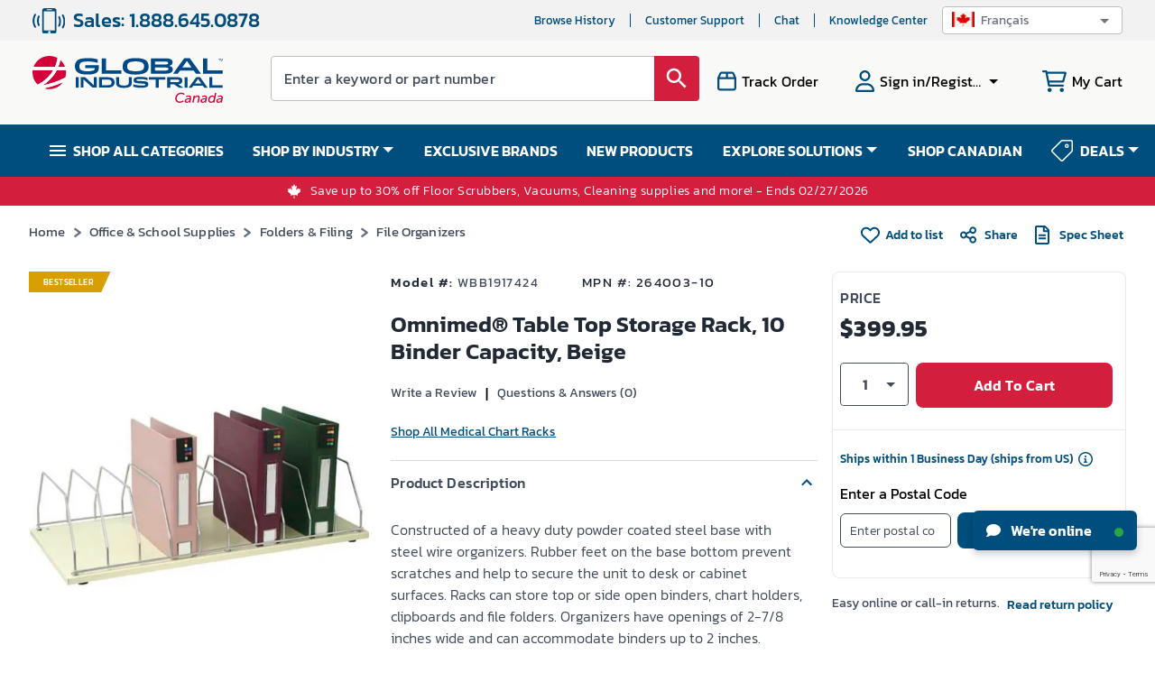

--- FILE ---
content_type: text/html; charset=utf-8
request_url: https://www.google.com/recaptcha/api2/anchor?ar=1&k=6LcoS-gUAAAAAFgS3uWUhDRuW6mtAx7wmZOsnyDO&co=aHR0cHM6Ly9mci5nbG9iYWxpbmR1c3RyaWFsLmNhOjQ0Mw..&hl=en&type=image&v=PoyoqOPhxBO7pBk68S4YbpHZ&theme=light&size=invisible&badge=bottomright&anchor-ms=20000&execute-ms=30000&cb=g61wb3flqdql
body_size: 48546
content:
<!DOCTYPE HTML><html dir="ltr" lang="en"><head><meta http-equiv="Content-Type" content="text/html; charset=UTF-8">
<meta http-equiv="X-UA-Compatible" content="IE=edge">
<title>reCAPTCHA</title>
<style type="text/css">
/* cyrillic-ext */
@font-face {
  font-family: 'Roboto';
  font-style: normal;
  font-weight: 400;
  font-stretch: 100%;
  src: url(//fonts.gstatic.com/s/roboto/v48/KFO7CnqEu92Fr1ME7kSn66aGLdTylUAMa3GUBHMdazTgWw.woff2) format('woff2');
  unicode-range: U+0460-052F, U+1C80-1C8A, U+20B4, U+2DE0-2DFF, U+A640-A69F, U+FE2E-FE2F;
}
/* cyrillic */
@font-face {
  font-family: 'Roboto';
  font-style: normal;
  font-weight: 400;
  font-stretch: 100%;
  src: url(//fonts.gstatic.com/s/roboto/v48/KFO7CnqEu92Fr1ME7kSn66aGLdTylUAMa3iUBHMdazTgWw.woff2) format('woff2');
  unicode-range: U+0301, U+0400-045F, U+0490-0491, U+04B0-04B1, U+2116;
}
/* greek-ext */
@font-face {
  font-family: 'Roboto';
  font-style: normal;
  font-weight: 400;
  font-stretch: 100%;
  src: url(//fonts.gstatic.com/s/roboto/v48/KFO7CnqEu92Fr1ME7kSn66aGLdTylUAMa3CUBHMdazTgWw.woff2) format('woff2');
  unicode-range: U+1F00-1FFF;
}
/* greek */
@font-face {
  font-family: 'Roboto';
  font-style: normal;
  font-weight: 400;
  font-stretch: 100%;
  src: url(//fonts.gstatic.com/s/roboto/v48/KFO7CnqEu92Fr1ME7kSn66aGLdTylUAMa3-UBHMdazTgWw.woff2) format('woff2');
  unicode-range: U+0370-0377, U+037A-037F, U+0384-038A, U+038C, U+038E-03A1, U+03A3-03FF;
}
/* math */
@font-face {
  font-family: 'Roboto';
  font-style: normal;
  font-weight: 400;
  font-stretch: 100%;
  src: url(//fonts.gstatic.com/s/roboto/v48/KFO7CnqEu92Fr1ME7kSn66aGLdTylUAMawCUBHMdazTgWw.woff2) format('woff2');
  unicode-range: U+0302-0303, U+0305, U+0307-0308, U+0310, U+0312, U+0315, U+031A, U+0326-0327, U+032C, U+032F-0330, U+0332-0333, U+0338, U+033A, U+0346, U+034D, U+0391-03A1, U+03A3-03A9, U+03B1-03C9, U+03D1, U+03D5-03D6, U+03F0-03F1, U+03F4-03F5, U+2016-2017, U+2034-2038, U+203C, U+2040, U+2043, U+2047, U+2050, U+2057, U+205F, U+2070-2071, U+2074-208E, U+2090-209C, U+20D0-20DC, U+20E1, U+20E5-20EF, U+2100-2112, U+2114-2115, U+2117-2121, U+2123-214F, U+2190, U+2192, U+2194-21AE, U+21B0-21E5, U+21F1-21F2, U+21F4-2211, U+2213-2214, U+2216-22FF, U+2308-230B, U+2310, U+2319, U+231C-2321, U+2336-237A, U+237C, U+2395, U+239B-23B7, U+23D0, U+23DC-23E1, U+2474-2475, U+25AF, U+25B3, U+25B7, U+25BD, U+25C1, U+25CA, U+25CC, U+25FB, U+266D-266F, U+27C0-27FF, U+2900-2AFF, U+2B0E-2B11, U+2B30-2B4C, U+2BFE, U+3030, U+FF5B, U+FF5D, U+1D400-1D7FF, U+1EE00-1EEFF;
}
/* symbols */
@font-face {
  font-family: 'Roboto';
  font-style: normal;
  font-weight: 400;
  font-stretch: 100%;
  src: url(//fonts.gstatic.com/s/roboto/v48/KFO7CnqEu92Fr1ME7kSn66aGLdTylUAMaxKUBHMdazTgWw.woff2) format('woff2');
  unicode-range: U+0001-000C, U+000E-001F, U+007F-009F, U+20DD-20E0, U+20E2-20E4, U+2150-218F, U+2190, U+2192, U+2194-2199, U+21AF, U+21E6-21F0, U+21F3, U+2218-2219, U+2299, U+22C4-22C6, U+2300-243F, U+2440-244A, U+2460-24FF, U+25A0-27BF, U+2800-28FF, U+2921-2922, U+2981, U+29BF, U+29EB, U+2B00-2BFF, U+4DC0-4DFF, U+FFF9-FFFB, U+10140-1018E, U+10190-1019C, U+101A0, U+101D0-101FD, U+102E0-102FB, U+10E60-10E7E, U+1D2C0-1D2D3, U+1D2E0-1D37F, U+1F000-1F0FF, U+1F100-1F1AD, U+1F1E6-1F1FF, U+1F30D-1F30F, U+1F315, U+1F31C, U+1F31E, U+1F320-1F32C, U+1F336, U+1F378, U+1F37D, U+1F382, U+1F393-1F39F, U+1F3A7-1F3A8, U+1F3AC-1F3AF, U+1F3C2, U+1F3C4-1F3C6, U+1F3CA-1F3CE, U+1F3D4-1F3E0, U+1F3ED, U+1F3F1-1F3F3, U+1F3F5-1F3F7, U+1F408, U+1F415, U+1F41F, U+1F426, U+1F43F, U+1F441-1F442, U+1F444, U+1F446-1F449, U+1F44C-1F44E, U+1F453, U+1F46A, U+1F47D, U+1F4A3, U+1F4B0, U+1F4B3, U+1F4B9, U+1F4BB, U+1F4BF, U+1F4C8-1F4CB, U+1F4D6, U+1F4DA, U+1F4DF, U+1F4E3-1F4E6, U+1F4EA-1F4ED, U+1F4F7, U+1F4F9-1F4FB, U+1F4FD-1F4FE, U+1F503, U+1F507-1F50B, U+1F50D, U+1F512-1F513, U+1F53E-1F54A, U+1F54F-1F5FA, U+1F610, U+1F650-1F67F, U+1F687, U+1F68D, U+1F691, U+1F694, U+1F698, U+1F6AD, U+1F6B2, U+1F6B9-1F6BA, U+1F6BC, U+1F6C6-1F6CF, U+1F6D3-1F6D7, U+1F6E0-1F6EA, U+1F6F0-1F6F3, U+1F6F7-1F6FC, U+1F700-1F7FF, U+1F800-1F80B, U+1F810-1F847, U+1F850-1F859, U+1F860-1F887, U+1F890-1F8AD, U+1F8B0-1F8BB, U+1F8C0-1F8C1, U+1F900-1F90B, U+1F93B, U+1F946, U+1F984, U+1F996, U+1F9E9, U+1FA00-1FA6F, U+1FA70-1FA7C, U+1FA80-1FA89, U+1FA8F-1FAC6, U+1FACE-1FADC, U+1FADF-1FAE9, U+1FAF0-1FAF8, U+1FB00-1FBFF;
}
/* vietnamese */
@font-face {
  font-family: 'Roboto';
  font-style: normal;
  font-weight: 400;
  font-stretch: 100%;
  src: url(//fonts.gstatic.com/s/roboto/v48/KFO7CnqEu92Fr1ME7kSn66aGLdTylUAMa3OUBHMdazTgWw.woff2) format('woff2');
  unicode-range: U+0102-0103, U+0110-0111, U+0128-0129, U+0168-0169, U+01A0-01A1, U+01AF-01B0, U+0300-0301, U+0303-0304, U+0308-0309, U+0323, U+0329, U+1EA0-1EF9, U+20AB;
}
/* latin-ext */
@font-face {
  font-family: 'Roboto';
  font-style: normal;
  font-weight: 400;
  font-stretch: 100%;
  src: url(//fonts.gstatic.com/s/roboto/v48/KFO7CnqEu92Fr1ME7kSn66aGLdTylUAMa3KUBHMdazTgWw.woff2) format('woff2');
  unicode-range: U+0100-02BA, U+02BD-02C5, U+02C7-02CC, U+02CE-02D7, U+02DD-02FF, U+0304, U+0308, U+0329, U+1D00-1DBF, U+1E00-1E9F, U+1EF2-1EFF, U+2020, U+20A0-20AB, U+20AD-20C0, U+2113, U+2C60-2C7F, U+A720-A7FF;
}
/* latin */
@font-face {
  font-family: 'Roboto';
  font-style: normal;
  font-weight: 400;
  font-stretch: 100%;
  src: url(//fonts.gstatic.com/s/roboto/v48/KFO7CnqEu92Fr1ME7kSn66aGLdTylUAMa3yUBHMdazQ.woff2) format('woff2');
  unicode-range: U+0000-00FF, U+0131, U+0152-0153, U+02BB-02BC, U+02C6, U+02DA, U+02DC, U+0304, U+0308, U+0329, U+2000-206F, U+20AC, U+2122, U+2191, U+2193, U+2212, U+2215, U+FEFF, U+FFFD;
}
/* cyrillic-ext */
@font-face {
  font-family: 'Roboto';
  font-style: normal;
  font-weight: 500;
  font-stretch: 100%;
  src: url(//fonts.gstatic.com/s/roboto/v48/KFO7CnqEu92Fr1ME7kSn66aGLdTylUAMa3GUBHMdazTgWw.woff2) format('woff2');
  unicode-range: U+0460-052F, U+1C80-1C8A, U+20B4, U+2DE0-2DFF, U+A640-A69F, U+FE2E-FE2F;
}
/* cyrillic */
@font-face {
  font-family: 'Roboto';
  font-style: normal;
  font-weight: 500;
  font-stretch: 100%;
  src: url(//fonts.gstatic.com/s/roboto/v48/KFO7CnqEu92Fr1ME7kSn66aGLdTylUAMa3iUBHMdazTgWw.woff2) format('woff2');
  unicode-range: U+0301, U+0400-045F, U+0490-0491, U+04B0-04B1, U+2116;
}
/* greek-ext */
@font-face {
  font-family: 'Roboto';
  font-style: normal;
  font-weight: 500;
  font-stretch: 100%;
  src: url(//fonts.gstatic.com/s/roboto/v48/KFO7CnqEu92Fr1ME7kSn66aGLdTylUAMa3CUBHMdazTgWw.woff2) format('woff2');
  unicode-range: U+1F00-1FFF;
}
/* greek */
@font-face {
  font-family: 'Roboto';
  font-style: normal;
  font-weight: 500;
  font-stretch: 100%;
  src: url(//fonts.gstatic.com/s/roboto/v48/KFO7CnqEu92Fr1ME7kSn66aGLdTylUAMa3-UBHMdazTgWw.woff2) format('woff2');
  unicode-range: U+0370-0377, U+037A-037F, U+0384-038A, U+038C, U+038E-03A1, U+03A3-03FF;
}
/* math */
@font-face {
  font-family: 'Roboto';
  font-style: normal;
  font-weight: 500;
  font-stretch: 100%;
  src: url(//fonts.gstatic.com/s/roboto/v48/KFO7CnqEu92Fr1ME7kSn66aGLdTylUAMawCUBHMdazTgWw.woff2) format('woff2');
  unicode-range: U+0302-0303, U+0305, U+0307-0308, U+0310, U+0312, U+0315, U+031A, U+0326-0327, U+032C, U+032F-0330, U+0332-0333, U+0338, U+033A, U+0346, U+034D, U+0391-03A1, U+03A3-03A9, U+03B1-03C9, U+03D1, U+03D5-03D6, U+03F0-03F1, U+03F4-03F5, U+2016-2017, U+2034-2038, U+203C, U+2040, U+2043, U+2047, U+2050, U+2057, U+205F, U+2070-2071, U+2074-208E, U+2090-209C, U+20D0-20DC, U+20E1, U+20E5-20EF, U+2100-2112, U+2114-2115, U+2117-2121, U+2123-214F, U+2190, U+2192, U+2194-21AE, U+21B0-21E5, U+21F1-21F2, U+21F4-2211, U+2213-2214, U+2216-22FF, U+2308-230B, U+2310, U+2319, U+231C-2321, U+2336-237A, U+237C, U+2395, U+239B-23B7, U+23D0, U+23DC-23E1, U+2474-2475, U+25AF, U+25B3, U+25B7, U+25BD, U+25C1, U+25CA, U+25CC, U+25FB, U+266D-266F, U+27C0-27FF, U+2900-2AFF, U+2B0E-2B11, U+2B30-2B4C, U+2BFE, U+3030, U+FF5B, U+FF5D, U+1D400-1D7FF, U+1EE00-1EEFF;
}
/* symbols */
@font-face {
  font-family: 'Roboto';
  font-style: normal;
  font-weight: 500;
  font-stretch: 100%;
  src: url(//fonts.gstatic.com/s/roboto/v48/KFO7CnqEu92Fr1ME7kSn66aGLdTylUAMaxKUBHMdazTgWw.woff2) format('woff2');
  unicode-range: U+0001-000C, U+000E-001F, U+007F-009F, U+20DD-20E0, U+20E2-20E4, U+2150-218F, U+2190, U+2192, U+2194-2199, U+21AF, U+21E6-21F0, U+21F3, U+2218-2219, U+2299, U+22C4-22C6, U+2300-243F, U+2440-244A, U+2460-24FF, U+25A0-27BF, U+2800-28FF, U+2921-2922, U+2981, U+29BF, U+29EB, U+2B00-2BFF, U+4DC0-4DFF, U+FFF9-FFFB, U+10140-1018E, U+10190-1019C, U+101A0, U+101D0-101FD, U+102E0-102FB, U+10E60-10E7E, U+1D2C0-1D2D3, U+1D2E0-1D37F, U+1F000-1F0FF, U+1F100-1F1AD, U+1F1E6-1F1FF, U+1F30D-1F30F, U+1F315, U+1F31C, U+1F31E, U+1F320-1F32C, U+1F336, U+1F378, U+1F37D, U+1F382, U+1F393-1F39F, U+1F3A7-1F3A8, U+1F3AC-1F3AF, U+1F3C2, U+1F3C4-1F3C6, U+1F3CA-1F3CE, U+1F3D4-1F3E0, U+1F3ED, U+1F3F1-1F3F3, U+1F3F5-1F3F7, U+1F408, U+1F415, U+1F41F, U+1F426, U+1F43F, U+1F441-1F442, U+1F444, U+1F446-1F449, U+1F44C-1F44E, U+1F453, U+1F46A, U+1F47D, U+1F4A3, U+1F4B0, U+1F4B3, U+1F4B9, U+1F4BB, U+1F4BF, U+1F4C8-1F4CB, U+1F4D6, U+1F4DA, U+1F4DF, U+1F4E3-1F4E6, U+1F4EA-1F4ED, U+1F4F7, U+1F4F9-1F4FB, U+1F4FD-1F4FE, U+1F503, U+1F507-1F50B, U+1F50D, U+1F512-1F513, U+1F53E-1F54A, U+1F54F-1F5FA, U+1F610, U+1F650-1F67F, U+1F687, U+1F68D, U+1F691, U+1F694, U+1F698, U+1F6AD, U+1F6B2, U+1F6B9-1F6BA, U+1F6BC, U+1F6C6-1F6CF, U+1F6D3-1F6D7, U+1F6E0-1F6EA, U+1F6F0-1F6F3, U+1F6F7-1F6FC, U+1F700-1F7FF, U+1F800-1F80B, U+1F810-1F847, U+1F850-1F859, U+1F860-1F887, U+1F890-1F8AD, U+1F8B0-1F8BB, U+1F8C0-1F8C1, U+1F900-1F90B, U+1F93B, U+1F946, U+1F984, U+1F996, U+1F9E9, U+1FA00-1FA6F, U+1FA70-1FA7C, U+1FA80-1FA89, U+1FA8F-1FAC6, U+1FACE-1FADC, U+1FADF-1FAE9, U+1FAF0-1FAF8, U+1FB00-1FBFF;
}
/* vietnamese */
@font-face {
  font-family: 'Roboto';
  font-style: normal;
  font-weight: 500;
  font-stretch: 100%;
  src: url(//fonts.gstatic.com/s/roboto/v48/KFO7CnqEu92Fr1ME7kSn66aGLdTylUAMa3OUBHMdazTgWw.woff2) format('woff2');
  unicode-range: U+0102-0103, U+0110-0111, U+0128-0129, U+0168-0169, U+01A0-01A1, U+01AF-01B0, U+0300-0301, U+0303-0304, U+0308-0309, U+0323, U+0329, U+1EA0-1EF9, U+20AB;
}
/* latin-ext */
@font-face {
  font-family: 'Roboto';
  font-style: normal;
  font-weight: 500;
  font-stretch: 100%;
  src: url(//fonts.gstatic.com/s/roboto/v48/KFO7CnqEu92Fr1ME7kSn66aGLdTylUAMa3KUBHMdazTgWw.woff2) format('woff2');
  unicode-range: U+0100-02BA, U+02BD-02C5, U+02C7-02CC, U+02CE-02D7, U+02DD-02FF, U+0304, U+0308, U+0329, U+1D00-1DBF, U+1E00-1E9F, U+1EF2-1EFF, U+2020, U+20A0-20AB, U+20AD-20C0, U+2113, U+2C60-2C7F, U+A720-A7FF;
}
/* latin */
@font-face {
  font-family: 'Roboto';
  font-style: normal;
  font-weight: 500;
  font-stretch: 100%;
  src: url(//fonts.gstatic.com/s/roboto/v48/KFO7CnqEu92Fr1ME7kSn66aGLdTylUAMa3yUBHMdazQ.woff2) format('woff2');
  unicode-range: U+0000-00FF, U+0131, U+0152-0153, U+02BB-02BC, U+02C6, U+02DA, U+02DC, U+0304, U+0308, U+0329, U+2000-206F, U+20AC, U+2122, U+2191, U+2193, U+2212, U+2215, U+FEFF, U+FFFD;
}
/* cyrillic-ext */
@font-face {
  font-family: 'Roboto';
  font-style: normal;
  font-weight: 900;
  font-stretch: 100%;
  src: url(//fonts.gstatic.com/s/roboto/v48/KFO7CnqEu92Fr1ME7kSn66aGLdTylUAMa3GUBHMdazTgWw.woff2) format('woff2');
  unicode-range: U+0460-052F, U+1C80-1C8A, U+20B4, U+2DE0-2DFF, U+A640-A69F, U+FE2E-FE2F;
}
/* cyrillic */
@font-face {
  font-family: 'Roboto';
  font-style: normal;
  font-weight: 900;
  font-stretch: 100%;
  src: url(//fonts.gstatic.com/s/roboto/v48/KFO7CnqEu92Fr1ME7kSn66aGLdTylUAMa3iUBHMdazTgWw.woff2) format('woff2');
  unicode-range: U+0301, U+0400-045F, U+0490-0491, U+04B0-04B1, U+2116;
}
/* greek-ext */
@font-face {
  font-family: 'Roboto';
  font-style: normal;
  font-weight: 900;
  font-stretch: 100%;
  src: url(//fonts.gstatic.com/s/roboto/v48/KFO7CnqEu92Fr1ME7kSn66aGLdTylUAMa3CUBHMdazTgWw.woff2) format('woff2');
  unicode-range: U+1F00-1FFF;
}
/* greek */
@font-face {
  font-family: 'Roboto';
  font-style: normal;
  font-weight: 900;
  font-stretch: 100%;
  src: url(//fonts.gstatic.com/s/roboto/v48/KFO7CnqEu92Fr1ME7kSn66aGLdTylUAMa3-UBHMdazTgWw.woff2) format('woff2');
  unicode-range: U+0370-0377, U+037A-037F, U+0384-038A, U+038C, U+038E-03A1, U+03A3-03FF;
}
/* math */
@font-face {
  font-family: 'Roboto';
  font-style: normal;
  font-weight: 900;
  font-stretch: 100%;
  src: url(//fonts.gstatic.com/s/roboto/v48/KFO7CnqEu92Fr1ME7kSn66aGLdTylUAMawCUBHMdazTgWw.woff2) format('woff2');
  unicode-range: U+0302-0303, U+0305, U+0307-0308, U+0310, U+0312, U+0315, U+031A, U+0326-0327, U+032C, U+032F-0330, U+0332-0333, U+0338, U+033A, U+0346, U+034D, U+0391-03A1, U+03A3-03A9, U+03B1-03C9, U+03D1, U+03D5-03D6, U+03F0-03F1, U+03F4-03F5, U+2016-2017, U+2034-2038, U+203C, U+2040, U+2043, U+2047, U+2050, U+2057, U+205F, U+2070-2071, U+2074-208E, U+2090-209C, U+20D0-20DC, U+20E1, U+20E5-20EF, U+2100-2112, U+2114-2115, U+2117-2121, U+2123-214F, U+2190, U+2192, U+2194-21AE, U+21B0-21E5, U+21F1-21F2, U+21F4-2211, U+2213-2214, U+2216-22FF, U+2308-230B, U+2310, U+2319, U+231C-2321, U+2336-237A, U+237C, U+2395, U+239B-23B7, U+23D0, U+23DC-23E1, U+2474-2475, U+25AF, U+25B3, U+25B7, U+25BD, U+25C1, U+25CA, U+25CC, U+25FB, U+266D-266F, U+27C0-27FF, U+2900-2AFF, U+2B0E-2B11, U+2B30-2B4C, U+2BFE, U+3030, U+FF5B, U+FF5D, U+1D400-1D7FF, U+1EE00-1EEFF;
}
/* symbols */
@font-face {
  font-family: 'Roboto';
  font-style: normal;
  font-weight: 900;
  font-stretch: 100%;
  src: url(//fonts.gstatic.com/s/roboto/v48/KFO7CnqEu92Fr1ME7kSn66aGLdTylUAMaxKUBHMdazTgWw.woff2) format('woff2');
  unicode-range: U+0001-000C, U+000E-001F, U+007F-009F, U+20DD-20E0, U+20E2-20E4, U+2150-218F, U+2190, U+2192, U+2194-2199, U+21AF, U+21E6-21F0, U+21F3, U+2218-2219, U+2299, U+22C4-22C6, U+2300-243F, U+2440-244A, U+2460-24FF, U+25A0-27BF, U+2800-28FF, U+2921-2922, U+2981, U+29BF, U+29EB, U+2B00-2BFF, U+4DC0-4DFF, U+FFF9-FFFB, U+10140-1018E, U+10190-1019C, U+101A0, U+101D0-101FD, U+102E0-102FB, U+10E60-10E7E, U+1D2C0-1D2D3, U+1D2E0-1D37F, U+1F000-1F0FF, U+1F100-1F1AD, U+1F1E6-1F1FF, U+1F30D-1F30F, U+1F315, U+1F31C, U+1F31E, U+1F320-1F32C, U+1F336, U+1F378, U+1F37D, U+1F382, U+1F393-1F39F, U+1F3A7-1F3A8, U+1F3AC-1F3AF, U+1F3C2, U+1F3C4-1F3C6, U+1F3CA-1F3CE, U+1F3D4-1F3E0, U+1F3ED, U+1F3F1-1F3F3, U+1F3F5-1F3F7, U+1F408, U+1F415, U+1F41F, U+1F426, U+1F43F, U+1F441-1F442, U+1F444, U+1F446-1F449, U+1F44C-1F44E, U+1F453, U+1F46A, U+1F47D, U+1F4A3, U+1F4B0, U+1F4B3, U+1F4B9, U+1F4BB, U+1F4BF, U+1F4C8-1F4CB, U+1F4D6, U+1F4DA, U+1F4DF, U+1F4E3-1F4E6, U+1F4EA-1F4ED, U+1F4F7, U+1F4F9-1F4FB, U+1F4FD-1F4FE, U+1F503, U+1F507-1F50B, U+1F50D, U+1F512-1F513, U+1F53E-1F54A, U+1F54F-1F5FA, U+1F610, U+1F650-1F67F, U+1F687, U+1F68D, U+1F691, U+1F694, U+1F698, U+1F6AD, U+1F6B2, U+1F6B9-1F6BA, U+1F6BC, U+1F6C6-1F6CF, U+1F6D3-1F6D7, U+1F6E0-1F6EA, U+1F6F0-1F6F3, U+1F6F7-1F6FC, U+1F700-1F7FF, U+1F800-1F80B, U+1F810-1F847, U+1F850-1F859, U+1F860-1F887, U+1F890-1F8AD, U+1F8B0-1F8BB, U+1F8C0-1F8C1, U+1F900-1F90B, U+1F93B, U+1F946, U+1F984, U+1F996, U+1F9E9, U+1FA00-1FA6F, U+1FA70-1FA7C, U+1FA80-1FA89, U+1FA8F-1FAC6, U+1FACE-1FADC, U+1FADF-1FAE9, U+1FAF0-1FAF8, U+1FB00-1FBFF;
}
/* vietnamese */
@font-face {
  font-family: 'Roboto';
  font-style: normal;
  font-weight: 900;
  font-stretch: 100%;
  src: url(//fonts.gstatic.com/s/roboto/v48/KFO7CnqEu92Fr1ME7kSn66aGLdTylUAMa3OUBHMdazTgWw.woff2) format('woff2');
  unicode-range: U+0102-0103, U+0110-0111, U+0128-0129, U+0168-0169, U+01A0-01A1, U+01AF-01B0, U+0300-0301, U+0303-0304, U+0308-0309, U+0323, U+0329, U+1EA0-1EF9, U+20AB;
}
/* latin-ext */
@font-face {
  font-family: 'Roboto';
  font-style: normal;
  font-weight: 900;
  font-stretch: 100%;
  src: url(//fonts.gstatic.com/s/roboto/v48/KFO7CnqEu92Fr1ME7kSn66aGLdTylUAMa3KUBHMdazTgWw.woff2) format('woff2');
  unicode-range: U+0100-02BA, U+02BD-02C5, U+02C7-02CC, U+02CE-02D7, U+02DD-02FF, U+0304, U+0308, U+0329, U+1D00-1DBF, U+1E00-1E9F, U+1EF2-1EFF, U+2020, U+20A0-20AB, U+20AD-20C0, U+2113, U+2C60-2C7F, U+A720-A7FF;
}
/* latin */
@font-face {
  font-family: 'Roboto';
  font-style: normal;
  font-weight: 900;
  font-stretch: 100%;
  src: url(//fonts.gstatic.com/s/roboto/v48/KFO7CnqEu92Fr1ME7kSn66aGLdTylUAMa3yUBHMdazQ.woff2) format('woff2');
  unicode-range: U+0000-00FF, U+0131, U+0152-0153, U+02BB-02BC, U+02C6, U+02DA, U+02DC, U+0304, U+0308, U+0329, U+2000-206F, U+20AC, U+2122, U+2191, U+2193, U+2212, U+2215, U+FEFF, U+FFFD;
}

</style>
<link rel="stylesheet" type="text/css" href="https://www.gstatic.com/recaptcha/releases/PoyoqOPhxBO7pBk68S4YbpHZ/styles__ltr.css">
<script nonce="Gci_uuDTmt_whZQxVRfAjg" type="text/javascript">window['__recaptcha_api'] = 'https://www.google.com/recaptcha/api2/';</script>
<script type="text/javascript" src="https://www.gstatic.com/recaptcha/releases/PoyoqOPhxBO7pBk68S4YbpHZ/recaptcha__en.js" nonce="Gci_uuDTmt_whZQxVRfAjg">
      
    </script></head>
<body><div id="rc-anchor-alert" class="rc-anchor-alert"></div>
<input type="hidden" id="recaptcha-token" value="[base64]">
<script type="text/javascript" nonce="Gci_uuDTmt_whZQxVRfAjg">
      recaptcha.anchor.Main.init("[\x22ainput\x22,[\x22bgdata\x22,\x22\x22,\[base64]/[base64]/[base64]/ZyhXLGgpOnEoW04sMjEsbF0sVywwKSxoKSxmYWxzZSxmYWxzZSl9Y2F0Y2goayl7RygzNTgsVyk/[base64]/[base64]/[base64]/[base64]/[base64]/[base64]/[base64]/bmV3IEJbT10oRFswXSk6dz09Mj9uZXcgQltPXShEWzBdLERbMV0pOnc9PTM/bmV3IEJbT10oRFswXSxEWzFdLERbMl0pOnc9PTQ/[base64]/[base64]/[base64]/[base64]/[base64]\\u003d\x22,\[base64]\\u003d\x22,\x22wrrDvMOZbylBwrw/woBwSMKSWMOPZsOien51XsKUIyvDm8OxTcK0fD9lwo/DjMOLw4XDo8KsL18cw5YjDAXDoHvDncOLA8KKwoTDhTvDo8OZw7V2w48HwrxGwrJIw7DCgix5w50aSRRkwpbDjMKgw6PCtcKBwrTDg8KKw5QZWWgudcKVw78zbld6ITpFOWLDrMKywoUsCsKrw48/ecKEV0DCuQDDu8KmwoHDp1Y/[base64]/DgcKywoLDq0/Com/DiMObOQ/DsD/CkMO1PWB2w6Vkw4HDs8Ofw4RGEgbCqcOYFnd5DU8ZP8Ovwrtvwo58IBdKw7dSwonCvsOVw5XDtsOmwq9oVsKvw5RRw6XDpsOAw65wbcOrSBfDrMOWwod9EMKBw6TCvcOKbcKXw4NMw6hdw5FvwoTDj8KNw6Q6w4TCsW/DjkgWw4TDuk3CjAZ/[base64]/wp06XcKGwqHDtXR2wrQXEj80IMOuXxHCskMEFMODXMOow5XDozfCknjDhXkQw5XCnnk8wqjCmj56GyPDpMOew4Eew5NlGQPCkWJ+wpXCrnY3LHzDl8Ojw5bDhj9+XcKaw5U9w6XChcKVwqrDgMOMMcKSwpIGKsOFQ8KYYMOzB2omwp/Cm8K5PsKAQwdPN8OaBDnDq8Obw40vaDnDk1nCrAzCpsOvw6vDpxnCsibCvcOWwqsbw4hBwrUdwrLCpMKtwqbCuyJVw5V3fn3Dv8KRwp5lZX4ZdFt3VG/DtsKwTSAgBRpAbcOlLsOcPcKlaR/[base64]/CpsOAwrhsEmpdwqEFZTTCjCrCtsOOfQNGwo/[base64]/DpsOnGcKcMRNgJcKmRFLCqMOuw6rDq8OAFATDv8OZw6jDusKXDR8hwp3DvkfCvUA2w7gmMMKfw4MJwosgZMK+wqDCtCrCiS8NwonCt8K7KgrDk8OVwpMxJ8KfLAvDv3rDg8OGw7fDsxrCo8KSfiTDiyDDt0N0LcKswrwEw78Mw4YDwrNLwp4YT1VGOXRjW8K/w7jDu8KTZlrClT3Ck8K8wocvwprCt8Owdj3ChXALIcOqIsOZNmvDsSoIOcOtMDbCjkrDuUsIwoJmTVXDoTI6w6U2WALDj2rDtsKLUxXDomHDgW7DmMOLHlwRTTA6wqtpwrc1wq4iXQ1Zw77DtsK3w7vDuwgUwrobwpTDlMOtw6AUw5jCiMOZO2FcwpNpYW5/wpDCi29BQ8O8wqjDv2NPb0TCsE53w4TDlnl6wrDCjcKiYGhJeBDDkB/CtQpTRwlDw7hQwrs5NsOnwpXCisKLZGYGwqN0BgjCscOqwpUywr1Wwp/CgDTCjsKyHTjCh2ZvEcOIeRrDiQMaZcO3w5U6KFhIVsOqw7xmIsKHf8ONFHgYInDCp8OdQcO/[base64]/Du8K6wrpPIMO7Ql7CrhQ0wo57w7F7M0ctwpjDvsOnw7wQDEFhOALCpcKRA8KOasOmw4ZlEScpwrEzw53CuH4Gw5fDhsKDLMO7L8KGHMKWambCt1I0Q07DqsKCwqNKN8OFw5bDhMKUQkrCjQfDp8OKK8KjwqY2wrPCh8O1wrrDtMKdUcOew6/Ckk8XfMOAwqnCpcO6Ck7DjEMvNcOUB0dOw7bDoMOlcWXCtVoJX8OdwqNbX1JGUj3DucKRw4RwRsOpD3zCqCDDocKjw6ZNwpZxwoHDoFbDiUU3wr7ClMKOwqRTB8KLU8OtQhXCqcKeHXkXwrhOE14/QmLCrsKXwosbRnxaLcKqwovDinHDu8KEw4Vdw5dCwrbDqMK/[base64]/[base64]/ChcK8ZcOtwrMDLsO9bsOgwrfCmhM/dWkwN8KMw7Mcwpl5w6gIw4TDnkDDpsO1w7Yiw4DCu0U0w5YWUsOxIGHCgMK4w5jCgy/DgMKvw6LClwViwpxFw4wdwpxbw4EAIsO4KFvCumTChcOQLFHDq8KywrvCjsKqEzd+w5PDtTMVTwnDl0XDrQt4woNFw5PDj8OzBzdjwqMLeMKOIxTDqkZ3ecKkwrfDuynCrcK8wqoEWinCu1xzHUjCsUBiw5/CmXEqw7jCoMKDeELCl8OEw5DDrh9ZC2g6w4lMOmTCmmgzwovDjMK2w5bDjg3Dt8O2bHPCnV/CmlB2Hwc9w4IlQMOmD8Kxw7jDnEvDtXfDjnleW2VcwplwAcKOwolTw7krZXFfKcO+alrDucOhbEYiw4/DuTjCjRbDmG/Ci3p5G0cPw6AXw5fCnVbDuWXCr8Ovw6A1wp/Ckh0sTSVgwrnCj0UPEgBiJynCssKXwo4zwrYqwpoJacKWf8K9w5gGw5dqaXLCqMOtwqt9wqPCkWwAwo47bcK2w4XDlsK2ZsK+MEjDoMKOw4vDuiRicFkywpQTScKTHsK/fh7ClcOLw7rDlsOgHcOmLVF7RUhDwoTCuiMBw7HDglHChA4KworCk8KMw5PDri3Dp8KzL2MqNcKHw4jDg1lTwo/[base64]/JsKmJsK2LMO5ClvCllcAYMKOwofDmMKBwpbCm3sZBcKSwoLDocO4R1I/wofDgsK+HVjCll48eirCriUOaMOpYR3CrQIKfEfCjcKXcDbCuBRMwrAoHMOzZMK3w6vDk8Ouwpl7wq3CnRLChcKdwqzDqksnw5rDo8KAwqk1w61IAcO8wpUkRcOcFVIfwoDCscKjw65xwpd1wqTCmMKzUcOCFcK1P8KdXsOAw586CFPClkLDsMK/[base64]/CmMKTHMOGXB5IZgYqwq/CoTFtw4vDnsOwOsODw6rDvFdiw4xKe8KVw7MzATJTIyPCpHvCuEVGasOYw4JrYMOfwoYJeCjCjG0Uw67Du8KFJcKbd8KPKsOhwrbCgMKkw6tiwrViTsOVfm/DhW1owqDCvh/Do1ADw6wfQcOqwo1tw5rDpMOewpsAYwA7w6LCssO6SC/CgsKBWsOaw5ASw6VJFcOmGMKmAMKIw5l1IcOoKWjCl186bGwJw6LDgnUFwq7Dn8K/dsK0csOVwoXDgcOlcV3Dr8OvDldrw5nCvsOOG8KEP1/DtsKSUwPCocKcwqRBw6NqwqfDp8KoXndbAcOKXVXClkd+CcKfPxzCg8Kbwr9uR23CmAHCmijCvQjDmiktwpR0w4HCqXbCgQ1BLMOwRDsbw4/CgcKcHVDCkB3Cm8Oyw4NewrxKw6sXWgvCuyfCgsKhw4J7wr8Ka3YAw6RNPsKlY8O/esOAwoJFw7bDrn42w7XDq8KPRUPDqMO3w5U1woLCssOkVsOvUlXDvT/DomfCrm3Clh/DuGtxwrRGwqbDnsOgw6I7woY5JMOdLDRAwrHCnsO+w6fDjX9Kw509w5zCg8OOw7hcQ3DCmcKVccO+w5Exw6nCicKhMcKwMmxgw6IdOko9w53DtxTDkTLCt8Kew4kbA3/Di8KmJ8OpwrxtMVHDusKtYcKxw5bClMONcMK/IgYKT8OkKh8MwrPCgcKsNcOpw6kOJMOpFWN/[base64]/[base64]/Cs8KSwqsew5XCpMKXw4QEFkosOsOhw73Cqz1oAcOZZz4jLiwLw4oADMKewrHDqDRTP0JiAcO/wpM/woYFwobCqMOdw6YgTcOab8KDN37CsMO5w75uOsK3bFw6QcKGB3LDojg/wrpZF8OvQsO6wpxOPGk+WsKIDS/DvR5mew3Cjh/CnTB3VMOFw5jCrsKbWC5wwpUTwo1Sw7N/GQ8xwo8jwonDribDrsK8NW83DMOsYDQxwpIDR3gtIAUfZy8DFMK1Z8O+dsOYJgnCoSzDgHZAwqYgWTBuwp/[base64]/DngoQwoh0KVoKwqbDgX3CvsOFVcO+w67DgsOpwrvCogfCl8KScsKtwp8NwpvCl8KUwo3CqsKEVcKOZVlyVMKoAxLDjQzDl8KpEcOKwqLCkMOIJhwpwqPDicOXwowiw73CqSLCj8O0w47DksO3w5rCsMOVw6E1HgZqERrDl002w70ywrJQEHteZw/Dh8Ofw6/DpGXCqMOMbD3Dn0TDvsKcF8KTUj/[base64]/[base64]/[base64]/C2bCnS0fwrgHOMO4w63Du156TGXDlzHDvW9rw5/CoBAUT8OZZDTCh3PChBxQfRXCuMOSw5B/V8K1K8KKwr1iwpc5wqASJm94wo7DtsKfwoTDiEoawq/Dn3cgD0FiO8OdwqfCgkXCiWg6wpLDjkYPA1h9WcOWF3LClcKnwp/DncKdW3TDlgVFD8K5wo8nWV/DpcK0wrxGPWozYsOVwp/DtQDDkMOZwqAhUB3Ch2RSwrdVwrpwIcOpLxrDi1zDtcOXwp8Yw4dLPz3DtMKiTXHDoMOrw7rCjsO4OB1tEsKWwo/[base64]/Clho8wqfCh8KzwopUwqQZworCksKBV8K/wpPDnwFcw7powp9/w7rDt8KHw489w7ZwLMOgKn/Dm2XCosK7w6Mjw5pDw6s0w4hMaAJbHcKUIcKFwpUMN0DDrHHDksOKQ3s6AsKvECh5w4ccw5bDl8Ogw7/CpcKrDsK8QsOVV0DDjMKgLsOqw5DCkMOGIsKqwrPCsWDDlUnCpzjDkjwRJcKSRMKmWznDjsOYEHoYwp/CiGXDjzoDw57DqsKBw4N6wr3CrMOjPsKUO8K/[base64]/DgcOnM8KCwqrDk8K/dFMhTj7CicOIYMKHw4TDqFvCo1jDuMOfwrrCmhBTJMK3wrTCkDnCvEPCu8K/wrbDq8OZc2MxMCDDiEExIWRhcMOjwqjCgytuRxggUDnCksOPVsOXSMOwCMKKGcOjwo9sPCbDi8OEJwfDpMKrw4RRBsOFw6srwpPClFcZwrrDjHYeJsOCSMOdcsOmTHrCs1/Du3h6w6vDgQDCi3osGX3DrMKoMcKedgnDpGtUBsKDwo1CLQPClQ5yw5pBwr/CicKqwoppaT/CnRvDvnsrwoPDjm4+wqPDlHlSwqPCq0Zpw6TCigQ/wowCwoQMwrs7wo5VwqhvcsKjwpDDpxbCp8OyBMOXesK+wrLCrhtZEzQxc8OMw4TCnMO0GMKJwrRuwoE3Ey58wofCpXIWw5vCuSZGwqjCgnt6woI/w6jDoFY6w4hXwrfDoMKhUS/Djih3OsOha8K/w57CqsOqS1gaKsKiwr3Cmz/Ds8OMw4/DqcOlZsKqSz0ATC0Pw5vCgU1Nw6nDpsKiwrpPwpoVwprCjCLCpMOPQcKJwqJ2bTkVCcOxwo8sw4jCtcOYwp9qFMKuPsO/R07DssKjw5rDpyPCgsK7RcOsIsO+CEBoZxAvwppRw7lqw4vDohTDsAh1AcOMZ2vDtW0RBsO7w7/[base64]/Cv2XDmjTDmz0gWXHDhW3CkgZaOwF2w6bCt8OqO1jCmktpBTpUWcOawqnDs3htw7MDw5URw448wrfCrsKNLD7Dl8KDw4orwp3Dsm8nw7NXOFUOV1HCu2DCvkYUw50oRsOZKScJwrzCmsO5woPDqCEqCMO7w7lWUV02wo7CgsKcwpHDgsO4w6rCg8OQw4/Dm8KkDV0rw6vDigVdP1LDgMO4MMO7wp3DvcOnw7hEw6TCuMKuwrDChcK9XX3CvXBZw6nChUDCtXvCgcO6w5Aua8KyR8KuC1bCmQE8w7TCk8KmwpBRw6HDj8K+w4fDq2kyKsONwqDCu8Kvw5Z/d8ONcVHChsOHAz/[base64]/Cs1jDkMKMFFANwq94fDTCrMOhw4TCkm/DilfDmMOVJyhpwr4Lw5AdUT0HS3R5QxF8VsKpFcOLV8K5w5HDpHLCvcOewrsDTjNVf23CiHIkw4bCqsOqw6LDpHxzwpfCqxN5w4TCngt1w7wPMMKFwrFrJcK0w7ZrZCUZw53DoVBrQ0MrZ8Kdw4RbTxYCPsKfUxzCmcKwT3fDssKYOsOjEFnCgcKiw7ZkB8K/w4dow4DDgHdnwqTCl07DjQXCt8OWw5vCgGw7V8OUw4gOKD7CicOpVGEZw6xNHMOZY2A/[base64]/w5BROsKewobCt8Ozw4DCpMKUc0QNwqbCksKzbxnDi8O6w7chw4vDisK/w6NjXkjDpsKPEinChMK2wr52WU5VwrlmL8Ojw4TCl8OCXEMQwrdSJcOfwosuJQBww5BfRXXDtsKfWQfDuFcKfMOGwq3CnsOzw5zDvsOcw4d8w4vDocOowpxqw7/DicOxwpzClcOxXDATw5fCksK7w6nCmjo3HCpxwpXDocO5HlfDgGPDpcOOZ1LCj8O4QsK3wovDuMO5w4HCscKLwql7w4gHwqFGwp/DoE/CqDPDp0rDtMOKwoDDqxRTwpBvUcKgHMK+E8OZwqfCucKCKsKNwrdwaGlqC8OgKsOUw5obwqBtVsKTwoUvKAZnw5ZEeMKrwoYxw4bDjkJheD3CpcOuwq/Cu8OnCzbCtMOewpsswrkuw6ReZ8OjbW9vAMOrQ8KVL8KHBi/Ctm4fw43DplkMw4hcwrYDw47Cg0slbMKjwpvDiE0lw5/CmUnCkMKyEC/Dr8ODLUpVLFkpIMKfwqLDp1fDtsOmw4/DkiTDgcOKZBLDhBBgwohNw5Vpwq3CvsKTwqIKNsKHaS3Ckj3ChhvClk/CgwBow5rDrcKjZzVPw5daP8O/[base64]/I0XDusO8eS3DsMKiwrUMw4jClFgkw6Jyw4bCuBHCssOkw4zChsOTAsOpW8O1bsO6LcKVw4l5WcOuw5rDt0RJdcKXEsKtZsOHN8OuDy/Cv8KlwrMGfBzCkw7CicOOw5HCtzcDw6dzwqnDgT7Cq3xbwpzDg8KJw6vDkmliw6hnPsOkLsORwrpfVMK1CE9Zw5PCpALDmsKfwosRBcKdDhsSwrMuwoctBB3DsDYGwog3w5EXwo3Cr2rChlB6w4zDrCk7DXjCqytOwoLCqmPDiErDqsKAaGgjw4rCoybDojPDocK3w6/CjMOFw5ZXwrIBKDTCsz5Tw6jCvMOwL8KewrPDg8KswoMUXMONGsKlw7Vhw6t7CBE5UUrDoMO8w4fDlT/Co1zCrUTDvGQPZH8/NCPCkcKpNlkmw63DvcO7wqRYfsOxwox8YBHCj0oHw6zCmMOWw57DolgPfDLDlFF7wpEvL8OBwrnCozbDisO0w40vwqcOw4NSw4lEwpvDisO7w53CjsOaL8KOw4pOw5PCsxYAa8OfC8KOw7/CtcKswofDksKAfcKYw63CgjdnwpVawrhfUCrDtUPDuhs4eDQow7BeJMKlMMKtw7lOA8KPN8O2WSAIw63ClcKUwoTDq3fDokzDkjRewrMNwrJFwrPCvy10woDCkzAwG8OFwr5qwo/DtMKgw4wrwrwpIsKtbRDDhWtyIcKvBAYJwo3CicOaZcOpEXIZw7ZabcKVKsKWw6Faw7DCt8O9QCobw68JwqfCuFHDiMORXsOcNjnDhsOAwoJuw4Udw5LDmH3DpVl0w58Cch3DliUsJ8OAwqjDkW0Dw7/CtsO2QU4Cw7TCt8Oww6nDkcOodCR9wr8KwozCqxszbCvDhxHCmMOOwqbCvjZ6JMKPKcOIwoTCiVvCilzCq8KGI0wjw5FvEinDp8OVTMOFw5PDpU/DvMKEw4M5BX1kw5vCn8OSwrQnw73DkWDDhnnChlJqw43Dv8KcwozDusKyw7bDuh42w75sfcK+FkLChxTDnBQbwqwiC3s8LsKiwrdkDE8SQ2XCtA7CisKhZMK5Ul3ChAYfw6kVw4LCsUdjw7YwWUTCtsKQwqIrw73CvcK7cgQswonDsMKnw69fLsOhw5Ffw5jCu8O/[base64]/CtEHCn8OeXsKVOUfCt8O6I8Ofw6YeX2I2N8KcJcOzwrzCv8K3w7cwK8O2e8KYwrtTw47CnsOEGE/DjxUdwpdvCVcrw6DDlQLCvMOOfQBZwooOMUnDhMOxwpHDn8O2wqvCqcKswq/DrggYwpfCpUjCkcOswqIjRwXDvsOFwobCq8K+wo8bworDqxkzXnzCmDTCpFcQZ3/DoBdfwo3Cvz9QF8OnHV5TesKdwqXDp8OCw6LDrmodeMOhLMKYPMOiw50DM8K8DMK/[base64]/USYKwooXPiIbw5fDgsKvw5nDncOYwrvDg8KZwoILbsOmw5zCqMODw6kbTSjChV0INQAIw79ow6h/[base64]/RlnDssKlwqfDrHQdwoE/asKcwoFFeV3DgcKSFmZGwpTCkUNrwo3DuFPCtCrDiBrCgHl0wqfCuMKnwpDCtcO/wpwtTcOLV8OSSsOCCkzCr8OnOidpwrnDrWV/wqw9Cg85FHUiw73CjsO7wpjDu8KMwohPwp8/YD09wqRhdx/Cv8Ocw4/Dj8K+wqnDrUPDnlwtw7vDucKNL8OwSzbDukrCmkfCvMKRYQAJclLCgFnDnsKawpt0exd3w7/DphsadgfCjn/[base64]/Cn0bDqsKhw5IZQSXCuTBGworCgUTDoMOyS8KDOMO2YiLCvsOfWU7Dh0osE8KzUcO9w4w+w5xyCR9hw5VLw7QwUcOGHsK7w41WEsOow6LCrsKPfjl4w7w2w6bDhCtqw7TDlMKrFW7Di8KZw5g1JsOyFcKcwqzDi8OSGMOLSz1Mw4o4OcOWIMK1w4/Dvj1iwpx0CDhBwoXDlMKYNsOhwocIw4XCtMO8wo3CnytyKsKvX8OdCELDkwDCu8KTwpPDu8Oiw63Ci8OuDi1bwppmFxlMSMK6cjbCiMKmZcKAXMOYwqPCgGDCmjYIwoknw5xaw7zCqn5kAMKNwo/Dm2wcw6dgHsKpwq3Cu8O9w6ZMH8K2IhtTwqvDv8OFcMKgaMKdKMKtwpgWw43DlXt7w5l2FAJqw4jDtcKowpXCmXJNbMOUw7bDq8KQQMOVEcOsWSA6w4dFw4TCvsKOw4bChcOTEMO4wocZwrsPRsKlwp3CiFlyVMO/A8OkwrFHCCfDkAjCukzDlWbCtsKZw6d/w6vDtsO7w7NUIizCrz/Dmi1sw5VZXGXCkE/CjMKVw5RiJAYuw6vCncO1w5rDqsKuFCFXw5wQw5xHP2cLfsKeD0XDuMOVw7rDpMKJwoTDocKGwq3ClSrDjcOOHGjDvgctJBQawo/[base64]/CnsOtwqFtF2PCjhNswoZ6wpc/OcOzbsOOw6sPw4lMwqF+woIReWrDtXXCjSnDpgZnw6XDs8Oqc8Omw7/ChcONwoTDm8K9wrnDgcK7w5bDsMOfMU9Sdkh2w7/[base64]/VMO9FcKUDcKdw7oJwoRuTGUJYsKDw74fWMOEw4LDh8Oww5UDFDXCmMOXLMOywqfCtEnDnzEUwrtjwrtiwpZhKsKMR8KGw6UhZWHDsCrClHzChsKgdz9kDRsHw6rCq201NMKdwrJxwpQ7wq3Dum/DrcKrLcKmA8KhIMOBwpcJwp0GUk9JMRRzwr9Lw6YHw55kWUTCkMO1QcK8w44BwpPCi8KEwrTCkX1LwrrCsMOnJ8Kow5DCoMK/EH7CpF3DuMO9w6HDscKSPMOsHCjDqMKpwqvDtDnCscO3GxHCuMKaUkZiw64pw4rDpG/DrlvDm8Kyw5E+Nl/DslfDlsKjZsO+bMOrVsOGaS/[base64]/ChgvDv8Ksw7YOU8Kuw5FKC8OXb8O4woBNM8OTw7TCkcOoBz3DrUzDl2AewpMQW3VoARrDl13DoMOUKxkXw4kvwp1zw5bDu8KRw78/K8Krw592wrwewpfCvyDDpG/DrMKTw7vDs0jCocO6wpHCgwfCicO3b8KeEg7ChxrCnFrCrsOuKloBwrvDkMO6w4wdWVBiw5LDqCTDlcKhdmfCisKDw4bDpcKCwrXDm8KNwo06wp3Cs23CqCvCgnTDk8KoJ0rDvcKjGMOVFMO/[base64]/CghbClcOrw63DrinDn0Ryw5JvWjUiD25FdMK0w7PCoB/CimXDmcOWw7MGwrlwwo1dVMKlbsK3w5RDAxc/SXzDnl45TsOawopdwpvCi8OFDMKKwqPCt8Ozwo/CtcOTK8KvwpJ8asOXwqvCosOmwpHDjsOHw4hlOcKAW8KXw5HDscKMwopywrTDusOkGiUiBhNbw4ZpQVIiw6sxw5shaVHCksKHw5Jiw5Zfbm/CvsO8EAXDhzxZwqnCpsKoLifDmQYmwpfDl8Kfw5LDnMK8wpk9wqxwEFktJsO4w6nDlBvCkW1VXiPDvMOPJMOdwrDDl8K1w6rCv8Knw5fClA9AwopYB8OpUcObw5fCpnMbwrl/fcKkMsKbw6zDhsOIw55rN8KPw5AWIsKkaBpUw5HDs8OGwo/DlxUASElsdMKKwp/DuhpQw6IVdcOCwrpiaMKuw7DDtVxIw5ouwqh1w50TwoHCqRzChcKAIVjCvl3DucKCS1zCvsOtRkbCucKxf0wAwozChkDDr8KNXsKiWDnCgsKlw5nDoMKFwqLDsnQbU0gBRcO3GApRwr9EIcO2wrN5dHB9w5/[base64]/[base64]/CrsO1JMOScWRUwoDCkcKKw7RYwrrChUjCnzBSd8K0woQgBn4KNMKMRMO8wqLDuMKgw4PDjsKdw6A3wpvChsOeMMOBAMOJTjPCrMOzwolHwqQTwr5CTR3CkRzChgNSHcOsF1bDhsKqD8K3R3PDnMOpTcOpRHjDqsOmPyrCrg3DrMOML8Kvfh/Cg8KDQkMwaiJnB8KVDDk4wrlZBMKtwr1ew7DCt1Yrwp/CssOWw7bCt8KSOcK6Vh1hNDpxKirCvcOeZlxSIMOmfWDCtMOPw4/DgnI7w5nCu8OMHiEgwro9GcKye8OBRizCmMKFwpMKFF/CmMOCMsKiwo8MwpLDlEvCsDvDkA97w6YawoTDtsOhwpYyDGzDjMOOwqfDpxd5w4rDqcKOJcKkwonDvBzDoMONwrzCisKxwozDo8Ofwq/DiXnDmMOtw6Ezfx50w6XCm8O0wrbCjw0FODPCo1lCR8OgD8Oqw5DDpsKMwq1bwq59DMOcRiPCvw3DkXPCtsKlO8Ouw6dBMMOkTMO8wrXCusOqAcOUeMKpw6/[base64]/[base64]/w5p9OkXCkCrCv09nF8O6woTDkiTDu1XCoXs2BMOuwqgGEQowa8Kowqkaw4fChMOuw5Mqw6bDnykjwrjCvRLCpMKMwqVXYh7ClS3DgmPCoBfDpsO+wplRwrnDkXd7FsOkTAXDjyV1NizCiADDtMOCw6bCvsONwr7DoizCnl5PTMOnwozDl8OLXsKBw5tOwp/Dp8KXwodNwpRQw4hMKMK7wpNTcsODwpEzwoZxS8KZwqdawpnDpwh9w5jDiMO0dVvDrBJYGSTDhMOwPsObw6rCmcOmwq1MGXnDtMKOwpjCrsKiecK8KHjCtVtnw4pAw7TCscK7wqrCu8KCW8KVw6xXwp8pwpTCgsKAfQBFVW1Hwqp4wpklwoHChsKdw5/DrT/DvEjDj8KhCQ/CucKlacOtccKwbsK5QCXDkcOMwqInwoHCnW8wQyPChMKJw7txcsKkaW3CozfDsWVtwqRSdAJ1w6scUcOANWvCkDLDkMOtw7dfw4YLw4DDtCrDrcKIwoM8wrB0wr0QwpRrV3nClMKfwrx2DsK/bcOKwr91ZlxOBBIPO8Khwqdlw4PCnRBNworDgGQKIsK/I8K3LcKGfsKqw49BFsO6w48Qwo7DpWBrwrcjV8KUw5MwBxt7wqE3DHLDl056wpR4N8Oyw5TCqcKUM2NFwrUZFmDCuzvDgMOXw6sawqUDw5PCvXHDj8OWwpvDrsKmdwsSwqvCrxvCicKwAg/DgsOQN8K7woXChDzCrMOaEMOpIGDDhHxvwq3DqMKsUsOSwrzDqsOWw5nDtTMQw4DCkDkjwptKwrVmwqTCuMOpAmrDs1pEEDMJaTdQK8O4wr8yJMK2w7p9w4zDt8KAHcOcwrpxEnkAw6dZGQRMw50RHcO/KTwewqPDu8K0wrMJdsOkU8O/[base64]/[base64]/[base64]/PcKOw6Ikwqo/wqDCsgbDksO0RjnCtMOhaGrDp8OkaWFyIMOcT8Opwq3CocOywrHDtXkIf2rDvsK8w6FAwr7DsH/ClMOpw4bDuMO1wpwWw7nDkcKeRT/DuSpEARHDqjdWw4RlZVjDkyXDucKSWD/DosKMw5AYK35HLsO+EMK6wojDvcKQwqvCu2sDaU3ClsOdPsKAwopqan3CnsOHwoTDvBwSWS7DocOhdsKYwpHCji8Zw6hnwrrCvsKyb8Oyw4fDnwDDjT4Fw5DDnRJJwozDhcKawpPCtsKZGcOxwp3CgkzCjUrCim55wp7DrXTCsMKfLXkDZcObw57DmRFgOB/Du8K6EsKBwrrDpBTDv8ONF8KBB25pbsOFS8OUfikUasOTIsKMwrHCpsKAwq3DgShfw5x1w4rDoMOqJMK/e8KFCcOAN8OoW8Ovw6nDt2PCnDDDj15+esKXw6TCocKlwq/DvcKTIcObwpXDkhAedzTDgXnDjh1IXMKow7PDnxHDhCYZF8OtwphBwrxJXT3CtWg3TMKWwqbChcOgwpxydMKAWcKfw7x8wpw6wpbDkMKowr8obmzCl8KHwrsAw4wcGMOtVMKGw5/Dr1ATN8OgPsKsw7PDtsOURD52wpzDqCrDnAHCuCd1HHACETnDv8OuXSgLwpLDqmnCnH7CqsKawqfDi8KMVRTCkwfCuC52ZFnCjHDCujTCm8OGFinDu8KGw7nCpGYow41Dw6HCnQ/CvsKCBsK2w5XDvcO9w73Cry1gw6jDiAlyw4TChMO1wqbCumdBwpPCoyzCo8KYC8KKwo7CsGk9woN9dEbChsKOwrwkwph8YUdXw4LDsk9SwpB7wrfDqSZtEht/[base64]/Ci8OKw4zDm8Ova0xDJ8KEQkgkwoJNRMKRQMOTYcKnwrckw53DkcKEw6Vkw6B3ZMKHw4XCuj/DiDhjw6fCq8O3OcOzwok3E3XCqD3CsMOVMsO9PsO9Gx7Cv0cHCsO+wr7CkMOmw4p/w6jCk8KQH8O8AFhyAsKFNSRsRGTDgMKiw5stwonCqALDtMKhScKBw7cnbsKFw6DCn8KaeQnDl3rCrcKkTsORw4/CtB/CgywSGcKUKsKVw4TDrQbCh8OEwpvCm8OWwqAiDRDCoMOqJGkMTcKpwp85w5gaw7LConhLw6c/wq3CmlcHam8PIkjCgMOqIsKbUSo2w5VoQsOawo4gbsKuwoU3w7PDvUgDWMKcLXJxG8Odb3fDl0bCl8O+SlLDhAJ5woxRVAEuw4nDjT/CoVNMCBAIw63Cj2tGwq5ewoB7w7h9E8KTw4vDlFDDscO7w47DqcOGw75EGcOYwq92wqMFwqk4V8OfCMOjw6TDncKTw7XDqGPCu8Oyw7jDpsK9w7hTeG0kwozCgFXDqcK3fWVzUcOzVAJ7w6DDh8Oww5/[base64]/DvyoDWGbCkV4Fwo0yDcKhTH7CrCpgwp8mwq3CvAbDl8Ogw7Vhw40vw5wYZjXDrcKWwr5NRgJ7wrvCs3LCi8OuKMO3UcOCwoPCgj5hHCtJXjPClHrDjT3DskXDoAsTag0jc8KiBTnCpE7CuXbDssK3w5/DscOjBMKtwqYMJMO2b8O+w43ChGXCuTNBPcOYwoYUGiVITHoHB8OEWnLDusOOw4QgwoRZwqFKJATDrR7CpcOhw7/Cpl4Jw6/[base64]/DvMOoDHoqw4hpAsONw6zDmQnDvsOYw7AjwqFZAMKACcKAb0XDm8KlwqXDplU/ZywGw6AxD8Kvw7zDvcOrY0h4w5dsFMOcbhnDusKUwoIxGcOraVPDscKSH8OGD1gkU8KqLDcFIx4qwqzDhcKCKsKRwr53eRzCtGrDh8OkT19EwpgZAsO7dkHDocK2SzRrw4rCm8K5AFRsF8KPwp1KGTZ+DcKERg3ChW/DuWlkUx3CvQIuw6Iuwro5DkE+Q3fCkcOPwrMQM8ODPQpUdcKOd3lKwqUFwoPDiHFRQ2DDswDDgcKbEcKowrzCpUdufsOKw5x4acKrLw3Dt1QME0YGIl/ChMOjw7XDmcKKwpjDisKNX8KQGBczw4LCsVNQwrkqScKRT1PCvcOrwojCjcOWwpPDgsOSKcOIB8Ksw7/DhiLCmMK5wqhwSnszwpjDqsO2WsObFsKYB8KvwpoUPmJDei5CaUTDnAPDqA3CocKtwofCimnDhMO7TMKQYcKpNixYwrMTAww8wo8WwpPClsO4wppqSl/DucOHw4/CklnCt8O4woRSQMOUwpl1P8OuTBPChVZlwoNgaGnDmDjDhi/CoMOQCMKEEHjDh8OgwqrCjH5Yw5nDjMO5wrfCvMOle8KMOnF5TcK9w6pIKCvCp3XCqkfDr8OJM0AkwrVuZwNJWMKlwpfCmsKqd2jCvzUqTH0BJD7DiH4UdhbDtlHCsjZ+BGXCucOXw7/DhMOZwr/[base64]/[base64]/Dk3nCt2kjClxiwp0JwpbCssKKw59ta8ONw4vCjwLCmC/DuVvChcOrwrBgw5LCmMO3bsOYWcKYwr45w71jNhvDtcOywr7CjsK7JGTDpMK9wrzDqzM1w7Qbw7ESw7pQCShsw4vDmMOSViNnw6NsdTp+esKDc8OzwogWbTDDrMOjZ3LCs2giHcO2InHCkcOSAMKrdDllQmnDl8K5WyZ9w7XCvS/CtcOmOg3DpMKFFCxPw45cwrM4w7ELw64zQcO2JHfDl8KGCsO/K2VOwqDDlAnDj8OOw59fw4kedsOow41mw5INw7nDmcKyw7I/S0Auw6/DlcK8I8KdJw7DgQFSwpLCq8KSw4IlETgmw5PDhsOaUx4BwrbDuMKoAMOFwr/DnEJcWXnCv8OZV8KEwpDDoT7Dk8KmwozCvcOqG357ccOBw4wwworDhcOxwo/Dv2vDmMKRwpIZTMOywpVkJsK9wptVFcKPCMOew553EsOsIcODwpLCnlk3w6kdwrBrw6xeOMOCwooUw7s0w7Yawr/CncKTw75DSkDCmMOMw64FYMKQw6ojwrsLwqTCvkXChUF7w5HDlMOvw4I5w64rLMKHT8K/w63CsVTCpF/DmW7Cm8K3RMOoeMKCJcKuCcODw50Kwo3Cq8Kvw7TCgcOew4TDiMO/ZwgOw7hUX8OzLDfDvcOiTWTCpnl5V8OkN8KiMMO6w4Vnw49Ww4Jaw6A2Axk/Lj7CqGxNwr/Dm8OgITfCii/CkcKHwrBew4bDugzDvcKAC8KUM0AsEMOTFsKbDTjCqjnDjkYXR8Kuw7HDvsK2wrjDsRDDuMOfw5jDiXzClycQw7YXw6VKwrg1w6zCvsO7w7LDk8OYw40eaxUVBlLClMO9wqw4dMKKQWUTw6Nhw4rDucKLwqAew5NWwpXDksOlw4DCp8O+w44pBg/DpG7CnEEqw4onw4B7w7DDqm0YwpcLZMKMUsOywqLCnE5xXsKlesOFwpRkwoB7w5wUw7rDj0cdwotBESBtBcOBSMO4woHDhFATRsOAHnVwD2VZHRhmw4LDv8K2wqpbw7VSFzURfMO2wrBzw6xfwoTCmwwEw5fCsX5GwrjCsBhoDlEHbCJWZiIMw50AWcK9Y8K/CzbDgA/CkcKGw5tOU3fDuBVjw7XChsOSwp3DucKiw7jDtsKXw5cFw6vDvijCtsKAccOowqVGw4dZw4VwDsOSS0/CpQl6w5nCisOeYHXCnjV5wpQeHsOEw4vDgWzCrsKAMF7DgsK6UVzDm8OqMCXCuCTDgU52b8OIw4g8w6/DpgLChsKZwoXDgsK/RcOCwolowq3CqsOgwodHw6TChsO1cMKCw64+XMO4WAonw6bCtsKuw7wPKGDDtVjClQcwQQx8w6LCisOkwonCksKzVsKPw5nCims5NcKHwpplwp7ChsKNJgjCpsKow7HCnHRew6jCg1BpwoEhPsK4w6YjHMOfZcK8F8O/[base64]/LMODUsO8wrDDocK/[base64]/DvsOqwphALsOdwpBOw43Dt8OWUGbCiCjDssO+wr1qfhbCnMOFFVHDlcKDYMKse2NiccKkwoDDksK8MV/DuMOdwo8maWHDtcONDg3CtsO7dwjDpsK/wqBuwofDhm7DlCdCw60+SsO6wr5vwq99DsO5J1MubGtlT8OWUmsyeMOzw6A7UjjDux/CugoKbDMdwrXDqsKnS8ODw4ZuBsKqwo0maDXCo0bCozVPwrd1wqLCvB7Ch8KXw6nDsynCnWfCvR0KJMORUsK5wqwqUn/Dh8KuL8KZwoLCkhc2w7bDhMKoXCR7wpkResKpw5pww7jDkQzDglrDjVjDkgIZw79PMhfCqjXDvsK1w4ZMcDzDmcKlRRkAwp/DkcKjw7XDiztAQMKVwqxiw5gcMsOJLcKLGcKdwp0fHsKfAsKKb8KkwoPDjsK/fxsQWi9pMC8gwqMiwpbDsMKye8O2YCfDoMK/TGg+fMOfJMOew7XCqcKUdDAsw6PDtC3DlnTChMOKwpvDsT1rw7YiJxzCs2fDm8KiwqllMgoOIjvDr0HCoAnCrMKVd8KhwrLCtyEawrLCosKpacK+LMOawotsFsOYW0seNMOAwrZBMWVNGcOkw5F8FWtFw5/[base64]/w4jDkMOhw7jClnTDjy3DqMK1ZsKQRSdWSj/DnyfDmcKNTVhwYHR4KX/[base64]/DoMOGfgt2Lh/DvcO8aWzCrEfDrTZHw6ZfDsO/wpt5w7zDrWRSw77Do8KlwrdZP8KSwqbCvUvDoMKNw7dSQgg0wrnCo8OIwpbCmB43ekkRC23ClcOywoHDv8OkwpF2w7gpw4jCsMOXw7lKR2XCrWnDllRJAW/DnsO7DMOHJhFsw5nDgRUlEDrDpcKlwoNHPMOxdwElJkVPwqhBwrjCpcOOw4vDix4VwpHCi8Oow5/[base64]/CsAfDs8OpwqTDkExOIFB/wp86wosQwozCs1LDq8KwwovDvxVRB0JKw4w3MlgmZg/Cr8OXOsKWI1RxMCLDjsKnEkbDp8K3WUrDoMOSCcOywoktwpwsUwnCjMKKwqbClsOiw4zDjsOZw4TCt8OwwoDChMOIZsOUR1HDlCjCusOxQsOEwpAmSzVlCjDDt1QZK1DCpyp9w5goUAtlFsK1w4LDk8OEwojCjVDDhETDk1MvSsOlQsKQwrZDJGbCh1N/wpx0woHCjzJgwr7CqCnDknJdTDLDtX/Dkjhiw4F1Y8K1NcKWCG3DmcOkwo/Ct8KTwqHDicOyB8K+ZcOcwqNWwpPDhcKBwosSwrDDsMK5DWPCpzkzwo/[base64]/CjlbCuStIP2YFUipmw5PCvsONd8O2ZBRROMOJwqPCtcOYwrLClcOTwpQffSfDlGMIw50GXMOOwqzDh2rDocOgw75Kw6nCrsKtdDXCvcK2w7PDiTkiHkXCqsO6wqBbIWAGQMOPw5fCnMOjPH53wpPDqMOgw6rCmMOxwoU9JMOxYMOew7gSw7LDhkN/VARKG8O6XXDCscOIb2Fzw7DCmcKUw5BUeSnCrTzCmcOwJcO5YiLCkBkfwpwuFVzDv8OuRcK1Mxh8asK/NWFfwoYxw5vCkMO1YQ/Do15Ww7jCqMOrwp4LwqvDnsO0wqPDvWfDgD9vwojDucOgw4Y7FH5Dw5lLw4Ygw7HCnCt+KHPDihnDl28tLUYROcOHZGYIwo5xTwlhYSHDlhkLw4/Dn8K5w6IuBBLDsRA/[base64]/DtznDhAfCtnbCocKKbsOiw7MUKTk0w4Vmw5okwpJbewrCh8OhHVLDoQR1V8Kzw7vCl2RrV1LChD3Dh8OIw7ISwrMzLzhfd8KZw59pw4ZuwodaKgEHaMOAwr5pw43DmMOTI8OyXlFlXsOqOQ9BVS3DgsO5ZsKWBMOPUMOZw4fCmcOuwrcowrp/[base64]/w6/DmHd3OkrCgHvDvsOlSmzDvsOGcg54fsOOwpYtNmzDgVjCs2fDj8KfCkzCr8OUwoQmDxUVEXrDpw7CtcKhDXdjw7hLPAfDj8K+w4R/w549O8Kvw44fw5bCt8K1w4Y2EWBiczbCg8K5NTHCi8Kow6nCisKJw4gACMKILnpmVEbDhsKRwrksOCbCiMOjwoJ8a0Bow4oMSULDvRbDt3olw4rCvV7CtsK/QcOEw5gDw5cQemIATwl0w7DCoTFNwrjCnSzCn3ZVbw/[base64]\\u003d\\u003d\x22],null,[\x22conf\x22,null,\x226LcoS-gUAAAAAFgS3uWUhDRuW6mtAx7wmZOsnyDO\x22,0,null,null,null,1,[21,125,63,73,95,87,41,43,42,83,102,105,109,121],[1017145,449],0,null,null,null,null,0,null,0,null,700,1,null,0,\[base64]/76lBhn6iwkZoQoZnOKMAhnM8xEZ\x22,0,0,null,null,1,null,0,0,null,null,null,0],\x22https://fr.globalindustrial.ca:443\x22,null,[3,1,1],null,null,null,1,3600,[\x22https://www.google.com/intl/en/policies/privacy/\x22,\x22https://www.google.com/intl/en/policies/terms/\x22],\x22FAShx/t32pKJYZc6vHPsDm2PetHrR3TKpRxXY23MZgU\\u003d\x22,1,0,null,1,1769233177245,0,0,[31,244],null,[124,212,122,118],\x22RC-_bG_XQADXxu_PA\x22,null,null,null,null,null,\x220dAFcWeA6aFOSkXR2OJ0D2aB_c3A1TwwlYhDbAcGdEyf2mLFZ1ddNzMd-0o29WIH4yBb5TMRUQbMlqwxQDP-NS6enFpxJsbSN-Ng\x22,1769315977496]");
    </script></body></html>